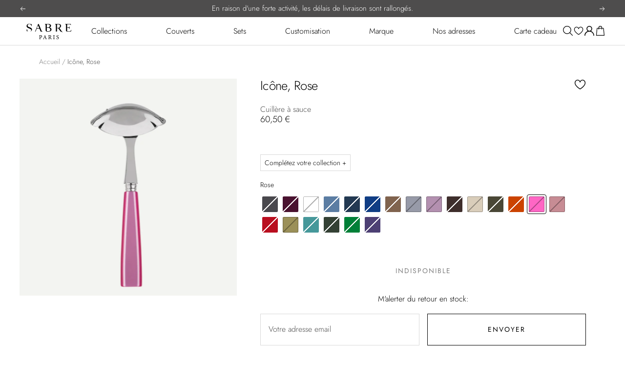

--- FILE ---
content_type: text/css
request_url: https://sabre-paris.com/cdn/shop/t/234/assets/__vite-sab_multiselect-products-list.943cfa77.css
body_size: -419
content:
.product-line-item{display:flex;align-items:center;gap:16px;margin-bottom:16px}.product-line-item__image-wrapper img.line-item__image{margin:0}.product-line-item__title a.product-item-meta__title{text-decoration:none}@media screen and (min-width: 1000px){.product-line-item__title a.product-item-meta__title{width:180px}}.product-line-item__title .product-item-meta__title .product-meta__label-list:not(:empty){margin-left:0}.product-line-item__title .product-item-meta__subtitle{margin:0}.product-line-item-price{opacity:.7}.line-item__total{display:block;text-align:right;padding-bottom:24px}.popover.popover--full{max-height:100vh}.popover .product-line-item{flex-wrap:wrap;gap:0}.popover .product-line-item__image-wrapper{max-width:80px}.popover .product-line-item__info-wrapper{padding:0 15px;max-width:150px}.popover .product-line-item__quantity-wrapper{order:2}.popover .product-line-item__price{order:1;width:70px;text-align:right}.popover__footer{padding:20px}.popover__footer--bordered{box-shadow:0 1px rgb(var(--root-border-color)) inset}


--- FILE ---
content_type: image/svg+xml
request_url: https://sabre-paris.com/cdn/shop/files/picto-fp-no-microwave.svg?v=1908170269449958876&width=16
body_size: -156
content:
<svg xmlns="http://www.w3.org/2000/svg" fill="none" height="16" width="16"><path fill="#000" d="M2 12h-.25v.25H2V12Zm0-8v-.25h-.25V4H2Zm12 0h.25v-.25H14V4Zm0 8v.25h.25V12H14ZM6 6l.112-.224L6 6Zm0 2 .112-.224L6 8Zm0 2 .112-.224L6 10ZM1.177.823 1 .646.646 1l.177.177.354-.354Zm13.646 14.354.177.177.354-.354-.177-.177-.354.354Zm-14-.354L.646 15l.354.354.177-.177-.354-.354ZM15.177 1.177 15.354 1 15 .646l-.177.177.354.354ZM2.25 12V4h-.5v8h.5Zm11.5-8v8h.5V4h-.5ZM2 4.25h9v-.5H2v.5Zm9 0h3v-.5h-3v.5Zm3 7.5h-3v.5h3v-.5Zm-3 0H2v.5h9v-.5ZM10.75 4v8h.5V4h-.5ZM12 6.25h1v-.5h-1v.5Zm0 2h1v-.5h-1v.5Zm0 2h1v-.5h-1v.5ZM2.177 6.177c.564-.565 1.746-.936 3.711.047l.224-.448c-2.083-1.04-3.52-.721-4.289.047l.354.354Zm3.711.047c1.085.542 2.41.398 3.437.077a5.807 5.807 0 0 0 1.308-.581 2.32 2.32 0 0 0 .412-.317c.052-.052.1-.11.136-.172A.459.459 0 0 0 11.25 5h-.5c0-.03.01-.039 0-.022a.41.41 0 0 1-.06.074 1.83 1.83 0 0 1-.322.244 5.31 5.31 0 0 1-1.193.528c-.974.304-2.148.41-3.063-.048l-.224.448ZM2.177 8.177c.564-.565 1.746-.936 3.711.047l.224-.448c-2.083-1.04-3.52-.721-4.289.047l.354.354Zm3.711.047c1.085.542 2.41.398 3.437.077a5.807 5.807 0 0 0 1.308-.581 2.32 2.32 0 0 0 .412-.317c.052-.052.1-.11.136-.172A.459.459 0 0 0 11.25 7h-.5c0-.03.01-.039 0-.022a.41.41 0 0 1-.06.074 1.83 1.83 0 0 1-.322.244 5.31 5.31 0 0 1-1.193.528c-.974.304-2.148.41-3.063-.048l-.224.448Zm-3.711 1.953c.564-.565 1.746-.936 3.711.047l.224-.448c-2.083-1.04-3.52-.721-4.289.047l.354.354Zm3.711.047c1.085.542 2.41.398 3.437.077a5.806 5.806 0 0 0 1.308-.581 2.32 2.32 0 0 0 .412-.317c.052-.052.1-.11.136-.172A.459.459 0 0 0 11.25 9h-.5c0-.03.01-.039 0-.022a.41.41 0 0 1-.06.074 1.83 1.83 0 0 1-.322.244 5.31 5.31 0 0 1-1.193.528c-.974.304-2.148.41-3.063-.048l-.224.448ZM.823 1.177l14 14 .354-.354-14-14-.354.354Zm.354 14 14-14-.354-.354-14 14 .354.354Z"></path><rect stroke-width=".5" stroke="#000" rx="1.75" height="15.5" width="15.5" y=".25" x=".25"></rect></svg>

--- FILE ---
content_type: text/javascript
request_url: https://sabre-paris.com/cdn/shop/t/234/assets/browser-detect.js?v=173879018801254352951750080365
body_size: -329
content:
(()=>{navigator.userAgent.match(/(Mozilla\/5\.0 \(Linux; Android 11; moto g power \(2022\)\) AppleWebKit\/537\.36 \(KHTML, like Gecko\) Chrome\/109\.0.0.0 Mobile Safari\/537\.36)|(Mozilla\/5\.0 \(Macintosh; Intel Mac OS X 10_15_7\) AppleWebKit\/537\.36 \(KHTML, like Gecko\) Chrome\/109\.0\.0\.0 Safari\/537\.36)|(Speed Insights)|(Chrome-Lighthouse)|(PSTS[\d\.]+)/)&&(window._isLightHouse=!0);const userAgent=navigator.userAgent.toLowerCase();userAgent.indexOf("firefox")+userAgent.indexOf("android")>=0&&document.documentElement.classList.add("is-firefox-android")})();
//# sourceMappingURL=/cdn/shop/t/234/assets/browser-detect.js.map?v=173879018801254352951750080365


--- FILE ---
content_type: text/javascript; charset=utf-8
request_url: https://sabre-paris.com/products/icone-rose_5456.js
body_size: 676
content:
{"id":7137020706861,"title":"Icône, Rose - Cuillère à sauce","handle":"icone-rose_5456","description":"Si vous recherchez des couverts élégants mais différents, la collection icône est faite pour vous. Avec ses lignes pures et ses 21 couleurs aux reflets un peu rétro, vous trouverez assurément les couverts qui conviendront à votre table. Un original et Best Seller : c’est la différence qui fait l’unanimité, et c’est assez rare pour être souligné !\u003cbr\u003eConçue pour droitier et gaucher, la cuillère à sauce Sabre est très pratique pour le service de toutes les sauces ou tout autre ingrédient culinaire liquide.","published_at":"2025-12-19T14:49:49+01:00","created_at":"2022-07-25T16:34:52+02:00","vendor":"Sabre Paris","type":"","tags":["0238-073","Cuillère à sauce","Icône","Les nacres","metaGroupId|0238","pim|newProduct","Rose","Sans motif"],"price":6050,"price_min":6050,"price_max":6050,"available":false,"price_varies":false,"compare_at_price":null,"compare_at_price_min":0,"compare_at_price_max":0,"compare_at_price_varies":false,"variants":[{"id":40945546133549,"title":"Rose","option1":"Rose","option2":null,"option3":null,"sku":"0238-073-0128","requires_shipping":true,"taxable":true,"featured_image":null,"available":false,"name":"Icône, Rose - Cuillère à sauce - Rose","public_title":"Rose","options":["Rose"],"price":6050,"weight":138,"compare_at_price":null,"inventory_management":"shopify","barcode":"3700068448628","quantity_rule":{"min":1,"max":null,"increment":1},"quantity_price_breaks":[],"requires_selling_plan":false,"selling_plan_allocations":[]}],"images":["\/\/cdn.shopify.com\/s\/files\/1\/0571\/4673\/6685\/files\/0238-073-0128-1.jpg?v=1768438725"],"featured_image":"\/\/cdn.shopify.com\/s\/files\/1\/0571\/4673\/6685\/files\/0238-073-0128-1.jpg?v=1768438725","options":[{"name":"Couleur","position":1,"values":["Rose"]}],"url":"\/products\/icone-rose_5456","media":[{"alt":null,"id":68428122816887,"position":1,"preview_image":{"aspect_ratio":1.0,"height":1600,"width":1600,"src":"https:\/\/cdn.shopify.com\/s\/files\/1\/0571\/4673\/6685\/files\/0238-073-0128-1.jpg?v=1768438725"},"aspect_ratio":1.0,"height":1600,"media_type":"image","src":"https:\/\/cdn.shopify.com\/s\/files\/1\/0571\/4673\/6685\/files\/0238-073-0128-1.jpg?v=1768438725","width":1600}],"requires_selling_plan":false,"selling_plan_groups":[]}

--- FILE ---
content_type: text/javascript
request_url: https://sabre-paris.com/cdn/shop/t/234/assets/__vite-currency.444dc253.js
body_size: 2169
content:
var k=Object.defineProperty;var V=(d,t,e)=>t in d?k(d,t,{enumerable:!0,configurable:!0,writable:!0,value:e}):d[t]=e;var L=(d,t,e)=>(V(d,typeof t!="symbol"?t+"":t,e),e);import{g,a as _}from"./__vite-cart.e0f5f94b.js";import{t as m}from"./__vite-custom-html-element.a1e75c8d.js";const y=class{constructor(t,e,a=100){y.controllers[t]=this,this.controller=e,this.index=a}static destroy(t){y.controllers[t]&&delete y.controllers[t]}static async _run(t){const e=Object.entries(y.controllers);e.sort(([s,c],[o,n])=>c.index-n.index);const a={ok:!0,message:""};let i=JSON.parse(JSON.stringify(t));for(const s of e){const[c,o]=s;await o.controller(i,a)}return i.controlled=!0,{cart:i,validation:a}}};let b=y;L(b,"controllers",{});const T=async(d,t)=>{};new b("default",T,100);class p{static async addToCart({quantity:t,variant_id:e,product_id:a,handle:i,source:s,sections:c,...o}){if(!(await p.getLineValidation({quantity:t,variant_id:e,product_id:a,handle:i,source:s})).ok)return{status:"error",cart:g()};const l=document.createElement("form"),r=new FormData(l);r.append("quantity",t),r.append("id",e),Object.entries(o).forEach(([f,w])=>{r.append(f,w)});const u=await fetch(`${window.themeVariables.routes.cartAddUrl}.js`,{body:r,method:"POST",headers:{"X-Requested-With":"XMLHttpRequest"}}),h=await u.json();u.ok&&(m(document.documentElement,"variant:added",{variant:h.hasOwnProperty("items")?h.items[0]:h}),fetch(`${window.themeVariables.routes.cartUrl}.js`).then(async f=>{const w=await f.json();_(w),m(document.documentElement,"cart:updated",{cart:w}),w.sections=h.sections,m(document.documentElement,"cart:refresh",{cart:w,openMiniCart:window.themeVariables.settings.cartType==="drawer"})})),m(document.documentElement,"cart-notification:show",{status:u.ok?"success":"error",error:h.description||""}),window.location.pathname===window.themeVariables.routes.cartUrl&&(window.location.href=window.themeVariables.routes.cartUrl)}static async clearCart(){const t=await fetch(`${window.themeVariables.routes.cartClearUrl}.js`,{body:null,method:"POST",headers:{"X-Requested-With":"XMLHttpRequest"}}),e=await t.json();t.ok&&fetch(`${window.themeVariables.routes.cartUrl}.js`).then(async a=>{const i=await a.json();_(i),m(document.documentElement,"cart:updated",{cart:i}),i.sections=e.sections,m(document.documentElement,"cart:refresh",{cart:i,openMiniCart:!1})}),m(document.documentElement,"cart-notification:show",{status:t.ok?"success":"error",error:e.description||""}),window.location.pathname===window.themeVariables.routes.cartUrl&&(window.location.href=window.themeVariables.routes.cartUrl)}static async multipleAddToCart(t=[]){var o;let e={ok:!1};const a={items:[]};for(let n=0;n<t.length&&(e=await p.getLineValidation(t[n]),!!e.ok);n++){const{quantity:l,variant_id:r,product_id:u,handle:h,source:f,sections:w,...E}=t[n];a.items.push({id:r,quantity:l,...E})}if(!e.ok)return{status:"error",cart:g()};const i=await fetch(`${window.themeVariables.routes.cartAddUrl}.js`,{body:JSON.stringify(a),method:"POST",headers:{"Content-Type":"application/json","X-Requested-With":"XMLHttpRequest"}}),s=await i.json();i.ok&&(m(document.documentElement,"variant:added",{variant:s.hasOwnProperty("items")?s.items:s}),await fetch(`${window.themeVariables.routes.cartUrl}.js`).then(async n=>{const l=await n.json();_(l),m(document.documentElement,"cart:updated",{cart:l}),l.sections=s.sections,m(document.documentElement,"cart:refresh",{cart:l,openMiniCart:window.themeVariables.settings.cartType==="drawer"})}));const c=((o=s==null?void 0:s.items)==null?void 0:o.length)||0;m(document.documentElement,"cart-notification:show",{status:i.ok?"success":"error",error:s.description||"",multipleVariants:c>1,variantsAddedCount:c}),window.location.pathname===window.themeVariables.routes.cartUrl&&(window.location.href=window.themeVariables.routes.cartUrl)}static async updateFromLink(t,e="mini-cart"){if(window.themeVariables.settings.pageType==="cart"){const{status:l,newLineQuantity:r}=p._updateLineByRedirect({link:t,source:"cart"});return{status:l,newLineQuantity:r}}const{line:a,id:i,quantity:s}=p.getParametersFromLink(t),{cart:c,status:o,newLineQuantity:n}=await p.updateLine({line:a,id:i,quantity:s,source:e});return{status:o,newLineQuantity:n}}static async _updateLineByRedirect({link:t,source:e}){const{quantity:a,line:i,id:s}=p.getParametersFromLink(t),c=await p._getLineValidationObject({line:i,id:s,quantity:a});return(await p.getLineValidation({...c,source:e})).ok?(window.location.href=t,{status:"success",newLineQuantity:a}):{status:"error",newLineQuantity:g().items.filter(r=>r.original_position===i).map(({quantity:r})=>r).reduce((r,u)=>r+u,0)}}static async updateLine({line:t,id:e,quantity:a,source:i}){const s=await p._getLineValidationObject({line:t,id:e,quantity:a});if(!(await p.getLineValidation({...s,source:i})).ok){const l=g(),r=l.items.filter(u=>u.original_position===t).map(({quantity:u})=>u).reduce((u,h)=>u+h,0);return{cart:l,status:"error",newLineQuantity:r}}m(document.documentElement,"line-item-quantity:change:start",{newLineQuantity:a});const n=await(await fetch(`${window.themeVariables.routes.cartChangeUrl}.js`,{body:JSON.stringify({line:t,id:e,quantity:a,source:i}),credentials:"same-origin",method:"POST",headers:{"Content-Type":"application/json"}})).json();return _(n),m(document.documentElement,"cart:updated",{cart:n}),m(document.documentElement,"cart:refresh",{cart:n,replacementDelay:a===0?600:750}),m(document.documentElement,"line-item-quantity:change:end",{cart:n,newLineQuantity:a}),{cart:n,status:"success",newLineQuantity:a}}static getParametersFromLink(t){const a=new URL(t,`https://${window.themeVariables.routes.host}`).searchParams,i=a.get("line"),s=i?parseInt(i):null,c=a.get("id"),o=parseInt(a.get("quantity"));return{line:s,id:c,quantity:o}}static async _getLineValidationObject({line:t,quantity:e,id:a}){var l;const i=g();if(t===null||isNaN(t)){const r=parseInt(a.replace(/:.*$/,""));t=(l=i.items.find(u=>parseInt(u.id)===r))==null?void 0:l.original_position}const{variant_id:s,handle:c,product_id:o}=i.items.find(r=>r.original_position===t),n=i.items.filter(r=>r.original_position===t).map(({quantity:r})=>r).reduce((r,u)=>r+u,0);return{quantity:e-parseFloat(n),variant_id:s,handle:c,product_id:o}}static async getLineValidation({quantity:t,variant_id:e,handle:a,product_id:i,source:s}){const{validation:c}=await b._run({quantity:t,variant_id:e,handle:a,product_id:i,source:s});if(!c.ok){const o=s==="mini-cart"?"simple-notification_mini-cart-notification:show":"simple-notification:show";m(document.documentElement,o,{status:"error",message:c.message}),m(document.documentElement,"cart-notification:clear")}return c}}const C={_prepareButton(){this.originalContent=this.innerHTML,this._startTransitionPromise=null,this.innerHTML=`
      <span class="loader-button__text">${this.innerHTML}</span>
      <span class="loader-button__loader" hidden>
        <div class="spinner">
          <svg focusable="false" width="24" height="24" class="icon icon--spinner" viewBox="25 25 50 50">
            <circle cx="50" cy="50" r="20" fill="none" stroke="currentColor" stroke-width="5"></circle>
          </svg>
        </div>
      </span>
    `,this.textElement=this.firstElementChild,this.spinnerElement=this.lastElementChild,window.addEventListener("pagehide",()=>this.removeAttribute("aria-busy"))},_startTransition(){if(!this.textElement||!this.spinnerElement)return;const d=this.textElement.animate({opacity:[1,0],transform:["translateY(0)","translateY(-10px)"]},{duration:75,easing:"ease",fill:"forwards"});this.spinnerElement.hidden=!1;const t=this.spinnerElement.animate({opacity:[0,1],transform:["translate(-50%, 0%)","translate(-50%, -50%)"]},{duration:75,delay:75,easing:"ease",fill:"forwards"});this._startTransitionPromise=Promise.all([new Promise(e=>d.onfinish=()=>e()),new Promise(e=>t.onfinish=()=>e())])},async _endTransition(){this._startTransitionPromise&&(await this._startTransitionPromise,this.spinnerElement.animate({opacity:[1,0],transform:["translate(-50%, -50%)","translate(-50%, -100%)"]},{duration:75,delay:100,easing:"ease",fill:"forwards"}).onfinish=()=>this.spinnerElement.hidden=!0,this.textElement.animate({opacity:[0,1],transform:["translateY(10px)","translateY(0)"]},{duration:75,delay:175,easing:"ease",fill:"forwards"}),this._startTransitionPromise=null)}},v=class extends HTMLButtonElement{static get observedAttributes(){return["aria-busy"]}constructor(){super(),this.addEventListener("click",d=>{this.type==="submit"&&this.form&&this.form.checkValidity()&&!this.form.hasAttribute("is")&&(/^((?!chrome|android).)*safari/i.test(navigator.userAgent)?(d.preventDefault(),this.setAttribute("aria-busy","true"),setTimeout(()=>this.form.submit(),250)):this.setAttribute("aria-busy","true"))})}connectedCallback(){this._prepareButton()}disconnectedCallback(){this.innerHTML=this.originalContent}attributeChangedCallback(d,t,e){d==="aria-busy"&&(e==="true"?this._startTransition():this._endTransition())}};Object.assign(v.prototype,C);window.customElements.define("loader-button",v,{extends:"button"});function P(d,t=""){typeof d=="string"&&(d=d.replace(".",""));const e=/\{\{\s*(\w+)\s*\}\}/,a=t||(window.themeVariables.settings.currencyCodeEnabled?window.themeVariables.settings.moneyWithCurrencyFormat:window.themeVariables.settings.moneyFormat),i=window.themeVariables.settings.moneyWithoutTrailingZeros||!1;function s(n,l){return n==null||n!==n?l:n}function c(n,l,r,u){if(l=s(l,2),r=s(r,","),u=s(u,"."),isNaN(n)||n==null)return 0;(i&&/00$/.test(n.toString())||n===0)&&(l=0),l===0&&!/00$/.test(n.toString())&&n!==0&&(l=2),n=(n/100).toFixed(l);let h=n.split("."),f=h[0].replace(/(\d)(?=(\d\d\d)+(?!\d))/g,"$1"+r),w=h[1]?u+h[1]:"";return f+w}let o="";switch(a.match(e)[1]){case"amount":o=c(d,2);break;case"amount_no_decimals":o=c(d,0);break;case"amount_with_space_separator":o=c(d,2," ",".");break;case"amount_with_comma_separator":o=c(d,2,".",",");break;case"amount_with_apostrophe_separator":o=c(d,2,"'",".");break;case"amount_no_decimals_with_comma_separator":o=c(d,0,".",",");break;case"amount_no_decimals_with_space_separator":o=c(d,0," ");break;case"amount_no_decimals_with_apostrophe_separator":o=c(d,0,"'");break}return a.indexOf("with_comma_separator")!==-1,a.replace(e,o)}export{p as C,v as L,C as a,b,P as f};
